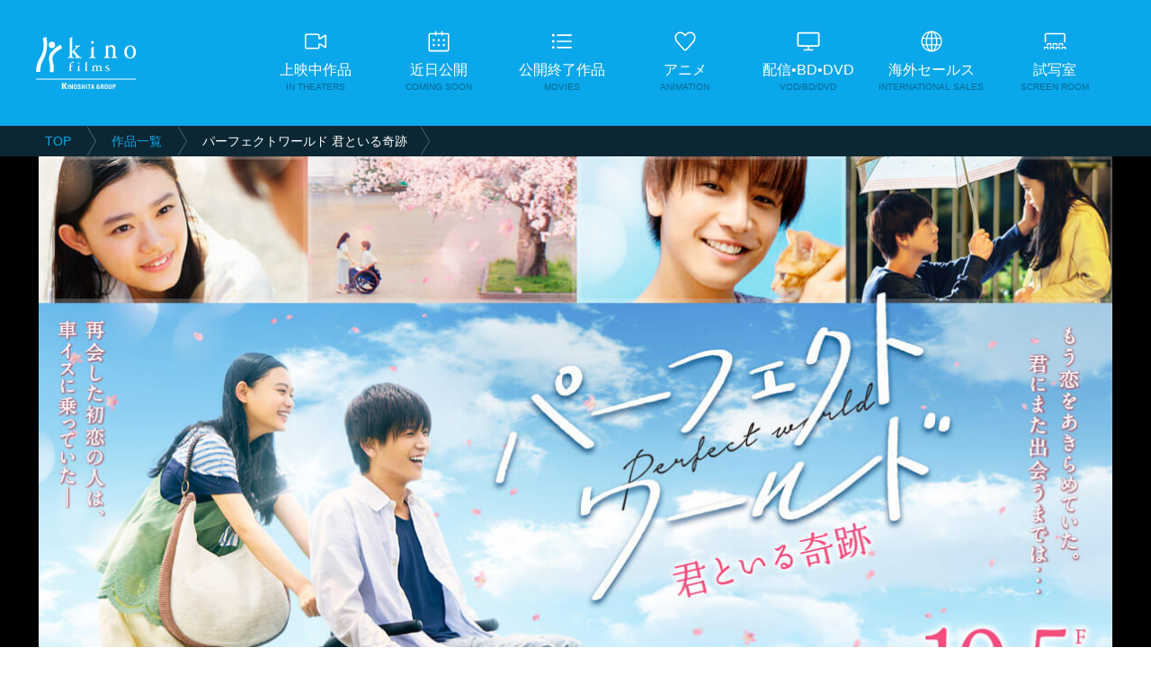

--- FILE ---
content_type: text/html; charset=UTF-8
request_url: https://kinofilms.jp/movies/%E3%83%91%E3%83%BC%E3%83%95%E3%82%A7%E3%82%AF%E3%83%88%E3%83%AF%E3%83%BC%E3%83%AB%E3%83%89/
body_size: 24316
content:
<!DOCTYPE html>
<html lang="ja">
<head>
<!-- Global site tag (gtag.js) - Google Analytics -->
<script async src="https://www.googletagmanager.com/gtag/js?id=UA-99259787-4"></script>
<script>
  window.dataLayer = window.dataLayer || [];
  function gtag(){dataLayer.push(arguments);}
  gtag('js', new Date());

  gtag('config', 'UA-99259787-4');
</script>


<meta charset="UTF-8">
<meta name="viewport" content="width=device-width, initial-scale=1"/>
<meta http-equiv="X-UA-Compatible" content="IE=edge">

<title>パーフェクトワールド 君といる奇跡 | キノフィルムズ</title>
<meta name='robots' content='max-image-preview:large' />

<!-- SEO SIMPLE PACK 3.6.2 -->
<link rel="canonical" href="https://kinofilms.jp/movies/%e3%83%91%e3%83%bc%e3%83%95%e3%82%a7%e3%82%af%e3%83%88%e3%83%af%e3%83%bc%e3%83%ab%e3%83%89/">
<meta property="og:locale" content="ja_JP">
<meta property="og:type" content="article">
<meta property="og:image" content="https://kinofilms.jp/wp-content/uploads/2022/07/films.png">
<meta property="og:title" content="パーフェクトワールド 君といる奇跡 | キノフィルムズ">
<meta property="og:url" content="https://kinofilms.jp/movies/%e3%83%91%e3%83%bc%e3%83%95%e3%82%a7%e3%82%af%e3%83%88%e3%83%af%e3%83%bc%e3%83%ab%e3%83%89/">
<meta property="og:site_name" content="キノフィルムズ">
<meta property="article:publisher" content="https://www.facebook.com/kinofilms.kinofilms">
<meta name="twitter:card" content="summary_large_image">
<meta name="twitter:site" content="kinofilmsJP">
<!-- / SEO SIMPLE PACK -->

<link rel='stylesheet' id='wp-block-library-css'  href='https://kinofilms.jp/wp-includes/css/dist/block-library/style.min.css?ver=6.0' type='text/css' media='all' />
<style id='wp-block-library-theme-inline-css' type='text/css'>
.wp-block-audio figcaption{color:#555;font-size:13px;text-align:center}.is-dark-theme .wp-block-audio figcaption{color:hsla(0,0%,100%,.65)}.wp-block-code{border:1px solid #ccc;border-radius:4px;font-family:Menlo,Consolas,monaco,monospace;padding:.8em 1em}.wp-block-embed figcaption{color:#555;font-size:13px;text-align:center}.is-dark-theme .wp-block-embed figcaption{color:hsla(0,0%,100%,.65)}.blocks-gallery-caption{color:#555;font-size:13px;text-align:center}.is-dark-theme .blocks-gallery-caption{color:hsla(0,0%,100%,.65)}.wp-block-image figcaption{color:#555;font-size:13px;text-align:center}.is-dark-theme .wp-block-image figcaption{color:hsla(0,0%,100%,.65)}.wp-block-pullquote{border-top:4px solid;border-bottom:4px solid;margin-bottom:1.75em;color:currentColor}.wp-block-pullquote__citation,.wp-block-pullquote cite,.wp-block-pullquote footer{color:currentColor;text-transform:uppercase;font-size:.8125em;font-style:normal}.wp-block-quote{border-left:.25em solid;margin:0 0 1.75em;padding-left:1em}.wp-block-quote cite,.wp-block-quote footer{color:currentColor;font-size:.8125em;position:relative;font-style:normal}.wp-block-quote.has-text-align-right{border-left:none;border-right:.25em solid;padding-left:0;padding-right:1em}.wp-block-quote.has-text-align-center{border:none;padding-left:0}.wp-block-quote.is-large,.wp-block-quote.is-style-large,.wp-block-quote.is-style-plain{border:none}.wp-block-search .wp-block-search__label{font-weight:700}:where(.wp-block-group.has-background){padding:1.25em 2.375em}.wp-block-separator.has-css-opacity{opacity:.4}.wp-block-separator{border:none;border-bottom:2px solid;margin-left:auto;margin-right:auto}.wp-block-separator.has-alpha-channel-opacity{opacity:1}.wp-block-separator:not(.is-style-wide):not(.is-style-dots){width:100px}.wp-block-separator.has-background:not(.is-style-dots){border-bottom:none;height:1px}.wp-block-separator.has-background:not(.is-style-wide):not(.is-style-dots){height:2px}.wp-block-table thead{border-bottom:3px solid}.wp-block-table tfoot{border-top:3px solid}.wp-block-table td,.wp-block-table th{padding:.5em;border:1px solid;word-break:normal}.wp-block-table figcaption{color:#555;font-size:13px;text-align:center}.is-dark-theme .wp-block-table figcaption{color:hsla(0,0%,100%,.65)}.wp-block-video figcaption{color:#555;font-size:13px;text-align:center}.is-dark-theme .wp-block-video figcaption{color:hsla(0,0%,100%,.65)}.wp-block-template-part.has-background{padding:1.25em 2.375em;margin-top:0;margin-bottom:0}
</style>
<style id='global-styles-inline-css' type='text/css'>
body{--wp--preset--color--black: #000000;--wp--preset--color--cyan-bluish-gray: #abb8c3;--wp--preset--color--white: #ffffff;--wp--preset--color--pale-pink: #f78da7;--wp--preset--color--vivid-red: #cf2e2e;--wp--preset--color--luminous-vivid-orange: #ff6900;--wp--preset--color--luminous-vivid-amber: #fcb900;--wp--preset--color--light-green-cyan: #7bdcb5;--wp--preset--color--vivid-green-cyan: #00d084;--wp--preset--color--pale-cyan-blue: #8ed1fc;--wp--preset--color--vivid-cyan-blue: #0693e3;--wp--preset--color--vivid-purple: #9b51e0;--wp--preset--gradient--vivid-cyan-blue-to-vivid-purple: linear-gradient(135deg,rgba(6,147,227,1) 0%,rgb(155,81,224) 100%);--wp--preset--gradient--light-green-cyan-to-vivid-green-cyan: linear-gradient(135deg,rgb(122,220,180) 0%,rgb(0,208,130) 100%);--wp--preset--gradient--luminous-vivid-amber-to-luminous-vivid-orange: linear-gradient(135deg,rgba(252,185,0,1) 0%,rgba(255,105,0,1) 100%);--wp--preset--gradient--luminous-vivid-orange-to-vivid-red: linear-gradient(135deg,rgba(255,105,0,1) 0%,rgb(207,46,46) 100%);--wp--preset--gradient--very-light-gray-to-cyan-bluish-gray: linear-gradient(135deg,rgb(238,238,238) 0%,rgb(169,184,195) 100%);--wp--preset--gradient--cool-to-warm-spectrum: linear-gradient(135deg,rgb(74,234,220) 0%,rgb(151,120,209) 20%,rgb(207,42,186) 40%,rgb(238,44,130) 60%,rgb(251,105,98) 80%,rgb(254,248,76) 100%);--wp--preset--gradient--blush-light-purple: linear-gradient(135deg,rgb(255,206,236) 0%,rgb(152,150,240) 100%);--wp--preset--gradient--blush-bordeaux: linear-gradient(135deg,rgb(254,205,165) 0%,rgb(254,45,45) 50%,rgb(107,0,62) 100%);--wp--preset--gradient--luminous-dusk: linear-gradient(135deg,rgb(255,203,112) 0%,rgb(199,81,192) 50%,rgb(65,88,208) 100%);--wp--preset--gradient--pale-ocean: linear-gradient(135deg,rgb(255,245,203) 0%,rgb(182,227,212) 50%,rgb(51,167,181) 100%);--wp--preset--gradient--electric-grass: linear-gradient(135deg,rgb(202,248,128) 0%,rgb(113,206,126) 100%);--wp--preset--gradient--midnight: linear-gradient(135deg,rgb(2,3,129) 0%,rgb(40,116,252) 100%);--wp--preset--duotone--dark-grayscale: url('#wp-duotone-dark-grayscale');--wp--preset--duotone--grayscale: url('#wp-duotone-grayscale');--wp--preset--duotone--purple-yellow: url('#wp-duotone-purple-yellow');--wp--preset--duotone--blue-red: url('#wp-duotone-blue-red');--wp--preset--duotone--midnight: url('#wp-duotone-midnight');--wp--preset--duotone--magenta-yellow: url('#wp-duotone-magenta-yellow');--wp--preset--duotone--purple-green: url('#wp-duotone-purple-green');--wp--preset--duotone--blue-orange: url('#wp-duotone-blue-orange');--wp--preset--font-size--small: 13px;--wp--preset--font-size--medium: 20px;--wp--preset--font-size--large: 36px;--wp--preset--font-size--x-large: 42px;}.has-black-color{color: var(--wp--preset--color--black) !important;}.has-cyan-bluish-gray-color{color: var(--wp--preset--color--cyan-bluish-gray) !important;}.has-white-color{color: var(--wp--preset--color--white) !important;}.has-pale-pink-color{color: var(--wp--preset--color--pale-pink) !important;}.has-vivid-red-color{color: var(--wp--preset--color--vivid-red) !important;}.has-luminous-vivid-orange-color{color: var(--wp--preset--color--luminous-vivid-orange) !important;}.has-luminous-vivid-amber-color{color: var(--wp--preset--color--luminous-vivid-amber) !important;}.has-light-green-cyan-color{color: var(--wp--preset--color--light-green-cyan) !important;}.has-vivid-green-cyan-color{color: var(--wp--preset--color--vivid-green-cyan) !important;}.has-pale-cyan-blue-color{color: var(--wp--preset--color--pale-cyan-blue) !important;}.has-vivid-cyan-blue-color{color: var(--wp--preset--color--vivid-cyan-blue) !important;}.has-vivid-purple-color{color: var(--wp--preset--color--vivid-purple) !important;}.has-black-background-color{background-color: var(--wp--preset--color--black) !important;}.has-cyan-bluish-gray-background-color{background-color: var(--wp--preset--color--cyan-bluish-gray) !important;}.has-white-background-color{background-color: var(--wp--preset--color--white) !important;}.has-pale-pink-background-color{background-color: var(--wp--preset--color--pale-pink) !important;}.has-vivid-red-background-color{background-color: var(--wp--preset--color--vivid-red) !important;}.has-luminous-vivid-orange-background-color{background-color: var(--wp--preset--color--luminous-vivid-orange) !important;}.has-luminous-vivid-amber-background-color{background-color: var(--wp--preset--color--luminous-vivid-amber) !important;}.has-light-green-cyan-background-color{background-color: var(--wp--preset--color--light-green-cyan) !important;}.has-vivid-green-cyan-background-color{background-color: var(--wp--preset--color--vivid-green-cyan) !important;}.has-pale-cyan-blue-background-color{background-color: var(--wp--preset--color--pale-cyan-blue) !important;}.has-vivid-cyan-blue-background-color{background-color: var(--wp--preset--color--vivid-cyan-blue) !important;}.has-vivid-purple-background-color{background-color: var(--wp--preset--color--vivid-purple) !important;}.has-black-border-color{border-color: var(--wp--preset--color--black) !important;}.has-cyan-bluish-gray-border-color{border-color: var(--wp--preset--color--cyan-bluish-gray) !important;}.has-white-border-color{border-color: var(--wp--preset--color--white) !important;}.has-pale-pink-border-color{border-color: var(--wp--preset--color--pale-pink) !important;}.has-vivid-red-border-color{border-color: var(--wp--preset--color--vivid-red) !important;}.has-luminous-vivid-orange-border-color{border-color: var(--wp--preset--color--luminous-vivid-orange) !important;}.has-luminous-vivid-amber-border-color{border-color: var(--wp--preset--color--luminous-vivid-amber) !important;}.has-light-green-cyan-border-color{border-color: var(--wp--preset--color--light-green-cyan) !important;}.has-vivid-green-cyan-border-color{border-color: var(--wp--preset--color--vivid-green-cyan) !important;}.has-pale-cyan-blue-border-color{border-color: var(--wp--preset--color--pale-cyan-blue) !important;}.has-vivid-cyan-blue-border-color{border-color: var(--wp--preset--color--vivid-cyan-blue) !important;}.has-vivid-purple-border-color{border-color: var(--wp--preset--color--vivid-purple) !important;}.has-vivid-cyan-blue-to-vivid-purple-gradient-background{background: var(--wp--preset--gradient--vivid-cyan-blue-to-vivid-purple) !important;}.has-light-green-cyan-to-vivid-green-cyan-gradient-background{background: var(--wp--preset--gradient--light-green-cyan-to-vivid-green-cyan) !important;}.has-luminous-vivid-amber-to-luminous-vivid-orange-gradient-background{background: var(--wp--preset--gradient--luminous-vivid-amber-to-luminous-vivid-orange) !important;}.has-luminous-vivid-orange-to-vivid-red-gradient-background{background: var(--wp--preset--gradient--luminous-vivid-orange-to-vivid-red) !important;}.has-very-light-gray-to-cyan-bluish-gray-gradient-background{background: var(--wp--preset--gradient--very-light-gray-to-cyan-bluish-gray) !important;}.has-cool-to-warm-spectrum-gradient-background{background: var(--wp--preset--gradient--cool-to-warm-spectrum) !important;}.has-blush-light-purple-gradient-background{background: var(--wp--preset--gradient--blush-light-purple) !important;}.has-blush-bordeaux-gradient-background{background: var(--wp--preset--gradient--blush-bordeaux) !important;}.has-luminous-dusk-gradient-background{background: var(--wp--preset--gradient--luminous-dusk) !important;}.has-pale-ocean-gradient-background{background: var(--wp--preset--gradient--pale-ocean) !important;}.has-electric-grass-gradient-background{background: var(--wp--preset--gradient--electric-grass) !important;}.has-midnight-gradient-background{background: var(--wp--preset--gradient--midnight) !important;}.has-small-font-size{font-size: var(--wp--preset--font-size--small) !important;}.has-medium-font-size{font-size: var(--wp--preset--font-size--medium) !important;}.has-large-font-size{font-size: var(--wp--preset--font-size--large) !important;}.has-x-large-font-size{font-size: var(--wp--preset--font-size--x-large) !important;}
</style>
<link rel='stylesheet' id='fontawesome-css'  href='https://use.fontawesome.com/releases/v6.4.2/css/all.css?ver=6.0' type='text/css' media='all' />
<link rel='stylesheet' id='lineawesome-css'  href='https://maxst.icons8.com/vue-static/landings/line-awesome/font-awesome-line-awesome/css/all.min.css?ver=6.0' type='text/css' media='all' />
<link rel='stylesheet' id='magnificPopup-css'  href='https://kinofilms.jp/wp-content/themes/kinofilms/css/magnific-popup.css?ver=6.0' type='text/css' media='all' />
<link rel='stylesheet' id='style-css'  href='https://kinofilms.jp/wp-content/themes/kinofilms/style.css?ver=20260124225739' type='text/css' media='all' />
<script type='text/javascript' src='//ajax.googleapis.com/ajax/libs/jquery/2.1.0/jquery.min.js?ver=6.0' id='jquery-js'></script>
<script type='text/javascript' src='//code.jquery.com/jquery-migrate-1.0.0.js?ver=6.0' id='jquery-mig-js'></script>
<script type='text/javascript' src='https://kinofilms.jp/wp-content/themes/kinofilms/js/default.js?ver=20260124225739' id='default-js'></script>
<script type='text/javascript' src='//cdnjs.cloudflare.com/ajax/libs/magnific-popup.js/1.1.0/jquery.magnific-popup.min.js?ver=6.0' id='magnificPopup-js'></script>
<script type='text/javascript' src='https://kinofilms.jp/wp-content/themes/kinofilms/js/popup.js?ver=6.0' id='popup-js'></script>
<link rel="https://api.w.org/" href="https://kinofilms.jp/wp-json/" /><link rel="alternate" type="application/json+oembed" href="https://kinofilms.jp/wp-json/oembed/1.0/embed?url=https%3A%2F%2Fkinofilms.jp%2Fmovies%2F%25e3%2583%2591%25e3%2583%25bc%25e3%2583%2595%25e3%2582%25a7%25e3%2582%25af%25e3%2583%2588%25e3%2583%25af%25e3%2583%25bc%25e3%2583%25ab%25e3%2583%2589%2F" />
<link rel="alternate" type="text/xml+oembed" href="https://kinofilms.jp/wp-json/oembed/1.0/embed?url=https%3A%2F%2Fkinofilms.jp%2Fmovies%2F%25e3%2583%2591%25e3%2583%25bc%25e3%2583%2595%25e3%2582%25a7%25e3%2582%25af%25e3%2583%2588%25e3%2583%25af%25e3%2583%25bc%25e3%2583%25ab%25e3%2583%2589%2F&#038;format=xml" />




<link rel="alternate" type="application/rss+xml" title="キノフィルムズ &raquo; フィード" href="https://kinofilms.jp/feed/" />
<link rel="shortcut icon" href="https://kinofilms.jp/wp-content/themes/kinofilms/images/favicon.ico" type="image/vnd.microsoft.icon" />





</head>

<body class="drawer drawer--top" class="movies-template-default single single-movies postid-710">



	<div class="headerWrap">

		<header class="header">

			<h1 class="logoH1"><a href="https://kinofilms.jp/" title="キノフィルムズ"><img src="https://kinofilms.jp/wp-content/themes/kinofilms/images/h1-logo.svg" alt="キノフィルムズ" /></a></h1>



      <!-- desktop nav -->
			<div class="navWrap">
				<button type="button" class="drawer-toggle drawer-hamburger" aria-label="toggle navigation">
  				<span class="drawer-hamburger-icon"></span>
		    </button>


				<nav class="drawer-nav">

					<ul class="navList"><li><a href="https://kinofilms.jp/now_showing">上映中作品<span class="labelEn">IN THEATERS</span></a></li>
<li><a href="https://kinofilms.jp/coming_soon/">近日公開<span class="labelEn">COMING SOON</span></a></li>
<li><a href="/movies/">公開終了作品<span class="labelEn">MOVIES</span></a></li>
<li><a href="/tv_animation/">アニメ<span class="labelEn">ANIMATION</span></a></li>
<li><a href="/vod-disc/">配信•BD•DVD<span class="labelEn">VOD/BD/DVD</span></a></li>
<li><a href="/international_sales/">海外セールス<span class="labelEn">INTERNATIONAL SALES</span></a></li>
<li class="navtimer"><a href="/screenroom/">試写室<span class="labelEn">SCREEN ROOM</span></a></li>
</ul>
				</nav>
			</div><!-- END: .navWrap -->

		</header>
	</div><!-- END: .headerWrap -->






    <div class="movieDetail">



      <div class="subHeader">
        <div class="breadcrumbsWrap">
          <ol class="breadcrumbsOList" typeof="BreadcrumbList" vocab="http://schema.org/">
            <!-- Breadcrumb NavXT 7.4.1 -->
<li class="home"><span property="itemListElement" typeof="ListItem"><a property="item" typeof="WebPage" title="トップページへ移動" href="https://kinofilms.jp" class="home"><span property="name">TOP</span></a><meta property="position" content="1"></span></li>
<li class="archive post-movies-archive"><span property="itemListElement" typeof="ListItem"><a property="item" typeof="WebPage" title="Go to 作品一覧." href="https://kinofilms.jp/movies/" class="archive post-movies-archive" ><span property="name">作品一覧</span></a><meta property="position" content="2"></span></li>
<li class="post post-movies current-item"><span property="itemListElement" typeof="ListItem"><span property="name" class="post post-movies current-item">パーフェクトワールド 君といる奇跡</span><meta property="url" content="https://kinofilms.jp/movies/%e3%83%91%e3%83%bc%e3%83%95%e3%82%a7%e3%82%af%e3%83%88%e3%83%af%e3%83%bc%e3%83%ab%e3%83%89/"><meta property="position" content="3"></span></li>
          </ol>
        </div><!-- END: .breadcrumbsWrap -->
      </div><!-- END: .subHeader -->



      

                        <section class="movieDetailMain">
        <div class="movieDetailMainContainer">
          <img src="https://kinofilms.jp/wp-content/uploads/2018/09/pw_bnr1200x650.jpg" alt="" />
        </div>
      </section>
      

                  <section class="movieDetailHeader">

        <div class="movieDetailHeaderInfo">
                    <div class="movieDetailStatus"><span class="closeIcon">公開終了</span></div>
          <div class="movieDetailDate">2018年10月5日(金)公開</div>
                  </div>

        <h2 class="movieDetailTitle">パーフェクトワールド 君といる奇跡</h2>

        
      </section>


                        <nav class="movieDetailNavigation">
        
                          <ul class="movieDetailNavigationSub">
                                        <li class="movieDetailNavigationSubItem">
                <a href="https://twitter.com/pworld_movie" target="_blank">
                  <i class="fab fa-fw fa-x-twitter no-line-awesome" aria-hidden="true"></i>
                </a>
              </li>
                                                      <li class="movieDetailNavigationSubItem">
                <a href="https://www.instagram.com/perfectworld_movie/" target="_blank">
                  <i class="fab fa-fw fa-instagram no-line-awesome" aria-hidden="true"></i>
                </a>
              </li>
                                    </ul>
        
      </nav>
      


      <div class="movieDetailContainer">

        <div class="movieDetailContent">

                                        <h2 class="movieDetailCatch">再会した初恋の人は、車イスに乗っていた―――。ラスト、きっと愛する気持ちを信じたくなる。この秋、最高のラブストーリーをあなたへ。</h2>
          


                                        <div class="movieDetailContentItem">
            <h2 class="movieDetailHeading">イントロダクション</h2>
                                    <p class="movieDetailTxt">障がいを抱える若者の恋を描いた有賀リエによる恋愛漫画「パーフェクトワールド」を、「EXILE」「三代目J Soul Brothers」の岩田剛典と杉咲花の主演で実写映画化。樹役を岩田、つぐみ役を杉咲がそれぞれ演じる。監督は「流れ星が消えないうちに」の柴山健次。</p>
                      </div>
          

                                        <div class="movieDetailContentItem">
            <h2 class="movieDetailHeading">ストーリー</h2>
                                    <p class="movieDetailTxt">インテリアコーディネーターの川奈つぐみ（杉咲花）は、高校時代の初恋の先輩・鮎川樹（岩田剛典）に久しぶりに再会する。しかし彼は、大学生の時に事故にあい、車イスに乗る生活を送っていた。最初は戸惑うつぐみだったが、建築士として前向きに生きる樹とふれあう中、彼への想いを再びつのらせていく。【私は――先輩が好きなんだ、今でも】そんなつぐみの、ひたむきでまっすぐな想いに、「一生、ひとりで生きていくって決めたんだ。」とかたくなだった樹も心を開いていく。一緒にいる幸せをみつけた2人だったが、やがてある事件が起き…。大切な人と出会い、いくつもの壁を乗り越えながら、絆を深めていく２人がたどりついた結末とは…。</p>
                      </div>
          

                              


                              

        </div><!-- /.movieDetailContent -->



        <div class="movieDetailSide">


                              


                              


                                                  <div class="movieDetailSideItem">
            <section class="movieDetailYouTube">
              <a class="movieDetailYouTubeBtn" href="https://www.youtube.com/watch?v=o6-FAfKTj2g">
                <div class="movieDetailYouTubePlay"><i class="fas fa-play-circle" aria-label="動画を再生する"></i></div>
                <img class="movieDetailYouTubeThumb" src="https://i.ytimg.com/vi/o6-FAfKTj2g/sddefault.jpg" alt="">
              </a>
            </section><!-- /.movieDetailYouTube -->
          </div>
          

                              

                                        <div class="movieDetailSideItem">
            <p class="movieDetailBilling">
              2018年／日本／102分／G<br />
配給：松竹、LDH PICTURES<br>              ©2018「パーフェクトワールド」製作委員会                          </p>
          </div>
          

        </div><!-- /.movieDetailSide -->

      </div><!-- /.movieDetailContainer -->



      


    </div><!-- /.movieDetail -->







	<footer class="footer">

		<div class="snsLink">
			<ul class="snsLinkList">
				<li>
					<a href="https://twitter.com/kinofilmsJP" title="キノフィルムズ公式X" target="_blank">
						<i class="fab fa-x-twitter no-line-awesome" aria-hidden="true"></i>
					</a>
				</li>
				<li>
					<a href="https://www.facebook.com/kinofilms.kinofilms" title="キノフィルムズ公式Facebook" target="_blank">
						<i class="fab fa-facebook no-line-awesome" aria-hidden="true"></i>
					</a>
				</li>
				<li>
					<a href="https://www.instagram.com/kinofilms_koushiki/" title="キノフィルムズ公式Instagram" target="_blank">
						<i class="fab fa-instagram no-line-awesome" aria-hidden="true"></i>
					</a>
				</li>
				<li>
					<a href="https://www.youtube.com/user/kinofilmsweb" title="キノフィルムズ公式 YouTube" target="_blank">
						<i class="fab fa-youtube no-line-awesome" aria-hidden="true"></i>
					</a>
				</li>
			</ul>
		</div><!-- END: .snsLink -->

		<div class="legalNavWrap">

			<ul class="legalNavList"><li><a href="https://kinofilms.jp/company_profile/">会社概要</a></li>
<li><a href="https://kinofilms.jp/recruit/">採用情報</a></li>
<li><a href="https://kinofilms.jp/privacy_policy/">プライバシーポリシー</a></li>
<li><a href="https://kinofilms.jp/contact_us/">お問い合わせ</a></li>
</ul>
		</div><!-- END: .legalNavWrap -->

		<div class="group-logo"><img src="https://kinofilms.jp/wp-content/themes/kinofilms/images/logo_kinoshita-group.svg" alt="木下グループ"></div>
		<small>&copy; 2026 KINOFILMS</small>

		
	</footer>

	<script type='text/javascript' id='vk-ltc-js-js-extra'>
/* <![CDATA[ */
var vkLtc = {"ajaxurl":"https:\/\/kinofilms.jp\/wp-admin\/admin-ajax.php"};
/* ]]> */
</script>
<script type='text/javascript' src='https://kinofilms.jp/wp-content/plugins/vk-link-target-controller/js/script.min.js?ver=1.7.9.0' id='vk-ltc-js-js'></script>




</body>
</html>


--- FILE ---
content_type: image/svg+xml
request_url: https://kinofilms.jp/wp-content/themes/kinofilms/images/icon-gnav-tv_animation.svg
body_size: 687
content:
<?xml version="1.0" encoding="utf-8"?>
<!-- Generator: Adobe Illustrator 21.1.0, SVG Export Plug-In . SVG Version: 6.00 Build 0)  -->
<svg version="1.1" id="レイヤー_1" xmlns="http://www.w3.org/2000/svg" xmlns:xlink="http://www.w3.org/1999/xlink" x="0px"
	 y="0px" viewBox="0 0 52 52" style="enable-background:new 0 0 52 52;" xml:space="preserve">
<style type="text/css">
	.st0{fill:#FFFFFF;}
</style>
<path class="st0" d="M47,5.5H5c-2.2,0-4,1.8-4,4v24.3c0,2.2,1.8,4,4,4h19.4v5.5H17c-0.9,0-1.6,0.7-1.6,1.6c0,0.9,0.7,1.6,1.6,1.6
	h18.3c0.9,0,1.6-0.7,1.6-1.6c0-0.9-0.7-1.6-1.6-1.6h-7.7v-5.5H47c2.2,0,4-1.8,4-4V9.5C51,7.3,49.2,5.5,47,5.5z M47.8,33.7
	c0,0.4-0.3,0.7-0.7,0.7H5c-0.4,0-0.7-0.3-0.7-0.7V9.5c0-0.4,0.3-0.7,0.7-0.7h42c0.4,0,0.7,0.3,0.7,0.7V33.7z"/>
</svg>


--- FILE ---
content_type: application/javascript
request_url: https://kinofilms.jp/wp-content/themes/kinofilms/js/default.js?ver=20260124225739
body_size: 363
content:
// navigation
$(function () {
  $(".drawer-toggle").on("click", function () {
    $("body").toggleClass("is-open");
  });
});

// navtimerクラスがある場合、指定時刻になったらdisplay:blockにする
$(function () {
  if ($(".navtimer").length) {
    const timer = "2025-07-04 00:00:00";
    const now = new Date();
    const time = new Date(timer);
    if (now > time) {
      $(".navtimer").css("display", "block");
    }
  }
});


--- FILE ---
content_type: image/svg+xml
request_url: https://kinofilms.jp/wp-content/themes/kinofilms/images/icon-gnav-international_sales.svg
body_size: 1445
content:
<?xml version="1.0" encoding="utf-8"?>
<!-- Generator: Adobe Illustrator 21.1.0, SVG Export Plug-In . SVG Version: 6.00 Build 0)  -->
<svg version="1.1" id="レイヤー_1" xmlns="http://www.w3.org/2000/svg" xmlns:xlink="http://www.w3.org/1999/xlink" x="0px"
	 y="0px" viewBox="0 0 52 52" style="enable-background:new 0 0 52 52;" xml:space="preserve">
<style type="text/css">
	.st0{fill:#FFFFFF;}
</style>
<path class="st0" d="M47.8,18.7c0-0.1,0-0.1-0.1-0.2C44.6,9.5,36.1,3,26,3C15.9,3,7.4,9.5,4.3,18.5c0,0.1,0,0.1-0.1,0.2
	C3.4,21,3,23.4,3,26c0,2.8,0.5,5.4,1.4,7.9c0,0.1,0,0.2,0.1,0.2C7.8,42.8,16.2,49,26,49c12.7,0,23-10.3,23-23
	C49,23.4,48.6,21,47.8,18.7z M5.6,26c0-2,0.3-3.8,0.8-5.6h7.4c-0.2,1.8-0.4,3.7-0.4,5.6c0,2.2,0.2,4.3,0.5,6.3H6.6
	C5.9,30.3,5.6,28.2,5.6,26z M15.9,26c0-1.9,0.1-3.8,0.4-5.6h8.4v11.9h-8.3C16.1,30.3,15.9,28.2,15.9,26z M35.2,17.8h-7.9v-12
	C30.8,6.7,33.8,11.4,35.2,17.8z M24.7,5.8v12h-7.9C18.2,11.4,21.2,6.7,24.7,5.8z M24.7,34.8v11.4c-3.4-0.9-6.3-5.4-7.8-11.4H24.7z
	 M27.3,46.2V34.8H35C33.6,40.9,30.7,45.3,27.3,46.2z M27.3,32.3V20.4h8.4c0.3,1.8,0.4,3.7,0.4,5.6c0,2.2-0.2,4.3-0.5,6.3H27.3z
	 M38.3,20.4h7.4c0.5,1.8,0.8,3.7,0.8,5.6c0,2.2-0.4,4.3-1,6.3h-7.3c0.3-2,0.5-4.1,0.5-6.3C38.6,24,38.5,22.2,38.3,20.4z M44.7,17.8
	h-6.9c-0.9-4.5-2.6-8.3-4.7-10.9C38.3,8.8,42.5,12.8,44.7,17.8z M18.9,6.9c-2.1,2.6-3.8,6.4-4.7,10.9H7.3
	C9.5,12.8,13.7,8.8,18.9,6.9z M7.6,34.8h6.7c0.9,4.2,2.5,7.8,4.6,10.3C13.9,43.3,9.9,39.6,7.6,34.8z M33.1,45.1
	c2-2.5,3.7-6.1,4.6-10.3h6.7C42.1,39.6,38.1,43.3,33.1,45.1z"/>
</svg>


--- FILE ---
content_type: image/svg+xml
request_url: https://kinofilms.jp/wp-content/themes/kinofilms/images/icon-gnav-now_showing.svg
body_size: 879
content:
<?xml version="1.0" encoding="utf-8"?>
<!-- Generator: Adobe Illustrator 21.1.0, SVG Export Plug-In . SVG Version: 6.00 Build 0)  -->
<svg version="1.1" id="レイヤー_1" xmlns="http://www.w3.org/2000/svg" xmlns:xlink="http://www.w3.org/1999/xlink" x="0px"
	 y="0px" viewBox="0 0 52 52" style="enable-background:new 0 0 52 52;" xml:space="preserve">
<style type="text/css">
	.st0{fill:#FFFFFF;}
</style>
<path class="st0" d="M31.3,43H5.8C3.7,43,2,41.3,2,39.2V12.8C2,10.7,3.7,9,5.8,9h25.4c2.1,0,3.8,1.7,3.8,3.8v5.6l1,1.4l-0.8-1.3
	l11-7c0.7-0.5,1.7-0.5,2.4-0.1c0.9,0.5,1.4,1.3,1.4,2.2v24.8c0,0.9-0.5,1.7-1.2,2.1c-0.8,0.4-1.7,0.4-2.5-0.1l-11-7l-0.2,0.1v5.6
	C35.1,41.3,33.4,43,31.3,43z M5.8,12.1c-0.4,0-0.7,0.3-0.7,0.7v26.4c0,0.4,0.3,0.7,0.7,0.7h25.4c0.4,0,0.7-0.3,0.7-0.7v-5.6
	c0-1.2,0.6-2.3,1.7-2.8c1-0.6,2.3-0.5,3.3,0.1l9.9,6.3V14.9L37,21.2c-1,0.6-2.3,0.7-3.3,0.1c-1-0.6-1.7-1.7-1.7-2.8v-5.7
	c0-0.4-0.3-0.7-0.7-0.7C31.3,12.1,5.8,12.1,5.8,12.1z"/>
</svg>
